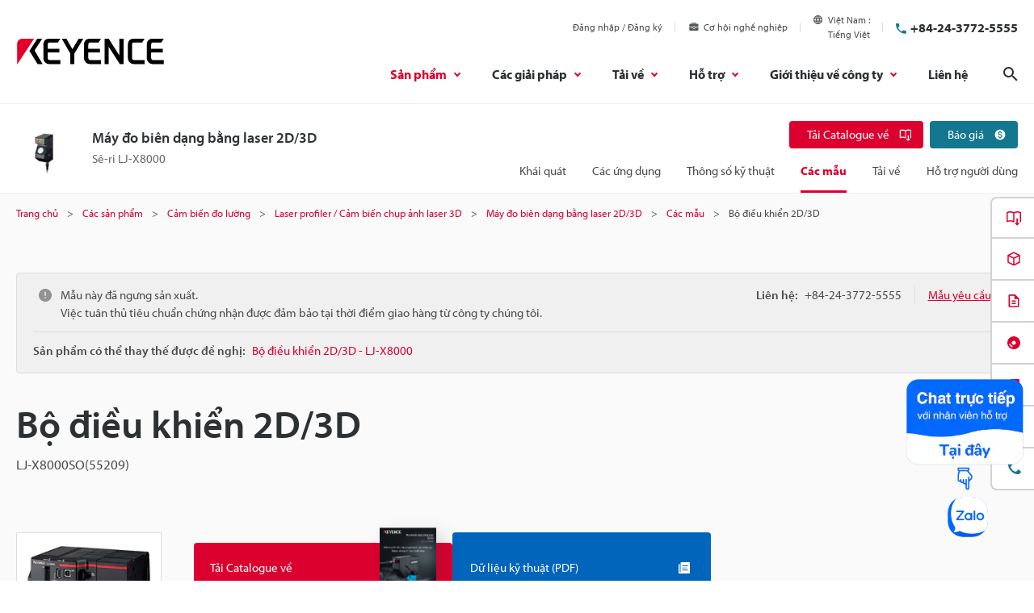

--- FILE ---
content_type: image/svg+xml
request_url: https://www.keyence.com.vn/img/core/icon_zalo.svg
body_size: 585
content:
<svg xmlns="http://www.w3.org/2000/svg" width="24" height="24" viewBox="0 0 24 24"><path d="M153.388,151.63H133.8a1.479,1.479,0,0,1-1.5-1.456V131.188a1.48,1.48,0,0,1,1.5-1.456h19.585a1.48,1.48,0,0,1,1.5,1.456v18.986A1.479,1.479,0,0,1,153.388,151.63Z" transform="translate(-130.89 -129.732)" fill="#fff"/><g transform="translate(-129.732 -129.732)"><path d="M137.317,153.732c-.457-.483-.921-.961-1.387-1.439-.816-.838-1.634-1.674-2.415-2.529l.058-.01c-.368-.049-.046-.291.063-.439a2.328,2.328,0,0,0,.424-2.666,10.369,10.369,0,0,1-1.311-2.871c-1.409-4.788-.526-11.056,3.821-14.046h-5.222a1.616,1.616,0,0,0-1.616,1.616v20.769a1.616,1.616,0,0,0,1.616,1.615Z" fill="#0268fe"/><path d="M140.4,150.79a12.257,12.257,0,0,1-3.7-1.52.287.287,0,0,0-.267-.021,6.9,6.9,0,0,1-.855.3,7,7,0,0,1-2.065.22c.781.855,1.6,1.691,2.415,2.529.466.478.93.956,1.387,1.439h14.8a1.615,1.615,0,0,0,1.615-1.615v-4.2C150.308,151.192,144.934,151.851,140.4,150.79Z" fill="#015bdf"/><path d="M144.175,139.436v-.311h.931v4.37h-.532a.4.4,0,0,1-.4-.4h0a2.268,2.268,0,1,1,0-3.664Zm-3.851-1.716v.141a1.181,1.181,0,0,1-.207.734l-.02.023c-.038.043-.126.143-.168.2l-2.988,3.75h3.383v.531a.4.4,0,0,1-.4.4h-4.384v-.251a.9.9,0,0,1,.173-.586l3.185-3.942h-3.225v-1Zm5.911,5.775a.332.332,0,0,1-.332-.332V137.72h1v5.775Zm3.61-4.524a2.285,2.285,0,1,1-2.285,2.284A2.286,2.286,0,0,1,149.845,138.971Zm-7.009,3.631a1.334,1.334,0,1,0-1.336-1.335A1.334,1.334,0,0,0,142.836,142.6Zm7.009,0a1.344,1.344,0,1,0-1.344-1.345A1.345,1.345,0,0,0,149.845,142.6Z" fill="#0068ff" fill-rule="evenodd"/></g></svg>

--- FILE ---
content_type: application/javascript
request_url: https://www.keyence.com.vn/js/common/usersettings.js?var=20250514090931
body_size: 4544
content:
/**
 * $Rev: 1089 $
 */

var kpi_siteSettings = {
    siteId: 19,
    siteLang: 'vi-VN'
};

var suz_LanguagePath = "";

/* == start Allowed only change in this area ==========================================================================*/
var kpi_usersettings = {

		SmoothScrollSpd:800/* Initial Value of Smooth Scroll Speed */

		,BacisCarouselMvSpd:600/* Initial Value of Basic Carousel Moving Speed */

		,InnerContentsCarouselMvSpd:800/* Initial Value of Frame Carousel in Contents Moving Speed */

		,FrameCarouselMvSpd:600/* Initial Value of Cross Type Navigation & Local Navigation Carousel Moving Speed */

		,CrossTypeOCSpd:600/* Initial Value of Cross Type Navigation Opening and Closing Speed */

		,CrossTypeChangeSpd:150/* Initial Value of CrossType Type Change Speed */

		,FormPullDownShowSpd:150/* Initial Value of Custom Pulldown Show Speed */

		,FormPullDownHideSpd:150/* Initial Value of Custom Pulldown Hide Speed */

		,ModalOpenSpd:300/* Initial Value of Modal Windows Open Speed */

		,SelectModelsLimitNum:10/* Initial Value of Select Models Limit Number */

		,KeyVisualSlideSpd:800/* Initial Value of Key Visual Slide Speed */

		,KeyVisualSlideStopTime:4000/* Initial Value of Key Visual Slide Stop Time */

		,KeyVisualSlideEasing:'easeInOutQuart'/* Default Easing for Key Visual Slider */

		,DeleteBtnFadeInSpd:500/* Initial Value of Delete Button Fade In Speed */

		,DeleteBtnFadeOutSpd:300/* Initial Value of Delete Button Fade Out Speed */

		/* Use Mega Menu */
		,MegaMenuRowsNum:16/* Initial Value of number of rows in columns entering by Mega Menu. */

		,MegaMenuRollOverDelay:0/* Initial Value of On Mouse Enter Global Navigation Open Delay Time */

		,MegaMenuRollOutDelay:0/* Initial Value of On Mouse Leave Global Navigation Close Delay Time */

		,MegaMenuSlideDownSpd:0/* Initial Value of Mega Menu Content Slide Down Speed */

		,MegaMenuFadeInSpd:0/* Initial Value of Mega Menu Content Fade In Speed */

		,MegaMenuFadeOutSpd:0/* Initial Value of Mega Menu Content Fade Out Speed */

		,MegaMenuSlideEasing:'easeInExpo'/* Default Easing for Mega Menu Slide Up and Down */

		/* Use Cart */
		,CartOCSpd:400/* Initial Value of Cart Slide Up and Down Speed */

		,CartItemFadeInSpd:600/* Initial Value of Cart Item Fade In Speed */

        ,CartItemFadeOutSpd:600/* Initial Value of Cart Item Fade Out Speed */

		,CartSlideEasing:'easeOutQuint'/* Default Easing for Cart Slide Up and Down */

        ,DownloadItemMaxFileSize: 52428800 /* Max File size of Download Items (50Mbyte)*/

        ,AjaxTimeoutSeconds: 5000  /* Initial Value of Ajax Timeout milli seconds */

		/* Top Page */
		,NewsCarouselStopTime:7/* Initial Value of News Carousel Slide Stop Time *This is the number of seconds */

		,NewsCarouselSlideSpd:1200/* Initial Value of News Carousel Slide Speed */

		,NewsCarouselEasing:'easeInExpo'/* Default Easing for News Carousel */

		/* My Keyence */
		,MoreViewNum:10/* Initial Value of Displayed Per Click More View Button */

		,ViewMoreFadeInSpd:500/* Initial Value of Related View More Fade In Speed */

		,ViewMoreFadeOutSpd:300/* Initial Value of Related View More Fade Out Speed */

        ,DownloadPopupOpenDelay:2000/* Initial Value of Download Popup Open Delay */

        ,DownloadRecommendPopupOpenDelay:2000/* Initial Value of Download Recommend Popup Open Delay */

        ,RecommendPopupOpenedCountLimit:1/* Initial Value of Download Recommend Popup Opened Count Limit */

		/* Use Certified Models */
		,CertifiedModelsRowsNum:16/* Initial Value of number of rows in columns entering by Certified Models */

		/* eNews Popup */
		,enewscount:3/* Initial Value of condition pop-up opens */
		,enewslimit:182/* Initial Value of period for does not appear*/

};
/* == end Allowed only change in this area ==========================================================================*/


/* Need to be translate */
var kpi_translation = {
		New:"MỚI"
		,Discontinued: "Ngưng"
		,ViewAllSeries:"Xem tất cả các sê ri"
		,ImageLoadErrorMsg:"Hình ảnh này không thể tải về."
		,ContentLoadErrorMsg:"Nội dung này không thể tải về."
		,SelectRegionMsg:"Chọn một Khu vực / Ngôn ngữ"
		,CartLimitErrorMsg:'Số lượng đạt đến giới hạn. Vui lòng nhấn &quot; Bắt đầu tải về.&quot;'
		,ProductCategory: 'Loại sản phẩm'
		,SelectUnselectedMsg: '- Chọn một - '
        ,DownloadList: 'Danh sách đã chọn'
        ,Amount: 'Số lượng'
        ,Selected: 'Đã chọn'
        ,SelectedTxt: 'selected'
        ,Total: 'Tổng cộng'
        ,MB: 'MB'
        ,Open: 'Mở'
        ,Close: 'Đóng'
        ,DeleteAllItem: 'Xóa tất cả'
        ,LicenseAgreement: 'Thỏa thuận cấp phép'
        ,SoftwareLicenseAgreementTitle: 'Phần mềm'
        ,CadLicenseAgreementTitle: 'CAD'
        ,ProgressToDownload: 'Bắt đầu tải về'
        ,DeleteAllItemConfirmMessage: 'Bạn muốn xóa tất cả các mặt hàng trong giỏ hàng?'
		,ServerConnectErrorMessage: 'Chúng tôi xin lỗi. Đã có lỗi xuất hiện.'
		,RefineSearchOpen: 'Thu hẹp Kết quả'
		,RefineSearchClose: 'Ẩn tiêu chí tìm kiếm'
		,DescriptionLabel: 'Sự miêu tả'
		,OSLabel: '[OS]'
		,VersionLabel: '[Phiên bản]'
		,LastUpdateDateLabel: '[Cập nhật lần cuối]'
        ,MyKeyenceEnqPopupHeading: 'Cảm ơn bạn đã tải xuống. Bạn còn yêu cầu nào khác không?'
};


/** file type id setting **/
var kpi_fileTypeSettings = {
    '2D-DXF': 29,
    '2D-MICROCADAM': 30,
    '3D-IGES': 31,
    '3D-STEP': 32,
    '3D-Parasolid': 33,
    '3D-Acis': 34,
    '3D-SolidWorks': 35,
    '3D-CATIA': 36,
    '3D-INVENTOR': 37,
    'EPLAN': 69
};

/** language id setting **/
var kpi_languageSettings = {
    siteLang: ['vi-VN','en-GB'],
    lang: {
        'vi-VN': 'Tiếng Việt',
        'en-GB': 'Tiếng Anh',
        'zh-TW': 'Tiếng Trung phồn thể',
        'ja-JP': 'Tiếng Nhật',
        'ko-KR': 'Tiếng Hàn Quốc',
        'zh-CN': 'Tiếng Trung giản thể',
        'de-DE': 'Tiếng Đức',
        'fr-FR': 'Tiếng Pháp',
        'it-IT': 'Tiếng Ý',
        'th-TH': 'Tiếng Thái',
        'es-MX': 'Tiếng Tây Ban Nha',
        'cs-CZ': 'Tiếng Séc',
        'nl-NL': 'Tiếng Hà Lan',
        'hu-HU': 'Tiếng Hungary',
        'pl-PL': 'Tiếng Ba Lan',
        'pt-BR': 'Tiếng Bồ Đào Nha',
        'ru-RU': 'Tiếng Nga',
        'sk-SK': 'Tiếng Slovakia',
        'id-ID': 'Tiếng Indonesia',
        'ro-RO': 'Tiếng Rumani',
        'sl-SI': 'Tiếng Slovenia',
        'en-US': 'Tiếng Anh (US)'
    },
    lang1: {
        'vi-VN': 'Tiếng Việt',
        'en-GB': 'Tiếng Anh',
        'zh-TW': 'Tiếng Trung phồn thể',
        'ja-JP': 'Tiếng Nhật',
        'ko-KR': 'Tiếng Hàn Quốc',
        'zh-CN': 'Tiếng Trung giản thể',
        other: 'Khác'
    },
    lang2: {
        'de-DE': 'Tiếng Đức',
        'fr-FR': 'Tiếng Pháp',
        'it-IT': 'Tiếng Ý',
        'th-TH': 'Tiếng Thái',
        'es-MX': 'Tiếng Tây Ban Nha',
        'cs-CZ': 'Tiếng Séc',
        'nl-NL': 'Tiếng Hà Lan',
        'hu-HU': 'Tiếng Hungary',
        'pl-PL': 'Tiếng Ba Lan',
        'pt-BR': 'Tiếng Bồ Đào Nha',
        'ru-RU': 'Tiếng Nga',
        'sk-SK': 'Tiếng Slovakia',
        'id-ID': 'Tiếng Indonesia',
        'ro-RO': 'Tiếng Rumani',
        'sl-SI': 'Tiếng Slovenia',
        'en-US': 'Tiếng Anh (US)'
    }
};

/* Loading Files
-------------------------------------------------------- */
var kpi_loadingfiles = {
	RegionSelectHtml:suz_LanguagePath+"/modal/region-language-selector/"
	,PrintCss:"/css/common/print.css"
	,GroupTypeListJson:"/data/group_type_list.json"
	,GroupTypeListJsonV2:"/data/group-type-list.json"
	,AboutUsHtml:suz_LanguagePath+"/data/megamenu-about-us.html"
	,ProductsHtml:suz_LanguagePath+"/data/megamenu-products.html"
	,SolutionHtml:suz_LanguagePath+"/data/megamenu-solutions.html"
	,DownloadsHtml:suz_LanguagePath+"/data/megamenu-downloads.html"
	,SupportHtml:suz_LanguagePath+"/data/megamenu-support.html"
	,IndustryApplication:"/data/industry_application_products.json"
	,RollArea:"/data/rollarea.json"
	,enewshtml:"/modal/news-events/newsletters/subscribe/enews-subscribe.jsp"
};

var kpi_cartsettings = {
    thumbnailPath:"/img/asset/"
    ,cartApiUrl:""    /* value unchangeable.  */
    ,cartApiMethodAddCart:"/ajax/cart/addCart/"
    ,cartApiMethodRemoveCart:"/ajax/cart/removeCart/"
    ,cartApiMethodRemoveAllCart:"/ajax/cart/removeAllCart/"
    ,cartApiMethodAllAssetInfo:"/ajax/cart/allAssetInfo/"
    ,cartApiMethodServerErrorMsg:"/ajax/cart/serverErrorMsg/"
    ,downloadLicenseSoft:suz_LanguagePath+"/modal/downloads/license-agree/software/"
    ,downloadLicenseCad:suz_LanguagePath+"/modal/downloads/license-agree/cad/"
    ,downloadUrl:"/download/downloadCart/"
};

var kpi_downloadListSettings = {
    listApiUrl:""
    ,listApiMethodRemoveList:"/ajax/downloadList/removeDownloadList/"
};

/* external files domain
 -------------------------------------------------------- */
var kpi_currentDomain = "";/* value unchangeable.  */

var kpi_cookiesettings = {
    cookieDomain: ".keyence.com.vn"
    ,cookieNameDownloadAgreement:"download_agreement"
    ,cookieNameCartMode:"cart_mode"
    ,cookieNameHasAddToList:"has_addToList"
};

/** loading files For crossdomain(search site) */
var kpi_mf_modalsettings = {
    downloadLicenseSoftHtml:""
    ,downloadLicenseCadHtml:""
    ,RegionSelectHtml:""
    ,AboutUsHtml:""
    ,ProductsHtml:""
    ,SolutionHtml:""
    ,DownloadsHtml:""
    ,SupportHtml:""
}

/** domain setting. */
var kpi_originalDomain = "https://www.keyence.com.vn";

/** enews popup setting **/
var suz_enews_settings = {
     enewsApiMethodSignUp:"/ajax/popup/index"
    ,enewsApiMethodOptIn:"/ajax/popup/soptionid"
}

/** search Domain and FilePath setting **/
var suz_search_Path = {
     searchDomainRegExp :new RegExp("www-search|china-search")
    ,topPageDecision    :["index","usa.jsp"]
    ,is_subLangPath     : function(path) {
        var result = true;
        switch (path){
            case "en":
            case "jajp":
            case "engb":
            case "enus":
            case "zhcn":
            case "zhtw":
            case "dede":
            case "frfr":
            case "itit":
            case "thth":
            case "eses":
            case "esmx":
            case "cscz":
            case "nlnl":
            case "huhu":
            case "kokr":
            case "plpl":
            case "ptbr":
            case "ruru":
            case "sksk":
            case "idid":
            case "vivn":
            case "msmy":
            case "roro":
            case "slsi":
                break;
            default:
                result = false;
                break;
        }
        return result;
    }
}

var kpi_debug = false;

/**
 * This settings is changed by JavaScript from scripts.js or modalscripts.js.
 * @type {{originalDomain: string, searchDomain: string}}
 */
var kpi_domainSettings = {
	originalDomain:""
	,searchDomain:""
	,isDomain:true
};

var mfsettings = {
	"vn_vivn": {
		"defaultKeyword": "Bạn đang tìm gì?",
		"seriesText": "Sê - ri ",
		"modelsText": "Các mẫu ",
		"defaultSeries": "Hiện các mẫu phù hợp với từ khóa của bạn",
		"discontinuedText": "ĐÃ NGỪNG SẢN XUẤT"
	}
};

/**
 * domain setting
 */
var kpi_protocol = location.protocol;
var kpi_host = location.host;

kpi_domainSettings.originalDomain = kpi_protocol + "//" + kpi_host + suz_LanguagePath;

if(0 <= kpi_host.search(suz_search_Path.searchDomainRegExp)) {
	kpi_domainSettings.originalDomain = kpi_protocol + kpi_originalDomain.replace(/^http+s?:/,"");

	kpi_domainSettings.isDomain = false;
	//modal settings For www-search,
	kpi_cartsettings.downloadLicenseCad = kpi_mf_modalsettings.downloadLicenseCadHtml;
	kpi_cartsettings.downloadLicenseSoft = kpi_mf_modalsettings.downloadLicenseSoftHtml;
	kpi_loadingfiles.RegionSelectHtml = kpi_mf_modalsettings.RegionSelectHtml;
	kpi_loadingfiles.AboutUsHtml = kpi_mf_modalsettings.AboutUsHtml;
	kpi_loadingfiles.ProductsHtml = kpi_mf_modalsettings.ProductsHtml;
	kpi_loadingfiles.SolutionHtml = kpi_mf_modalsettings.SolutionHtml;
	kpi_loadingfiles.DownloadsHtml = kpi_mf_modalsettings.DownloadsHtml;
	kpi_loadingfiles.SupportHtml = kpi_mf_modalsettings.SupportHtml;
}

//override
kpi_cartsettings.cartApiUrl = kpi_domainSettings.originalDomain;
kpi_downloadListSettings.listApiUrl = kpi_domainSettings.originalDomain;
kpi_currentDomain = kpi_domainSettings.originalDomain;

/** enquete session keep alive */
var suz_enquete_session = 1200000; // 20min

/** Cookie Alert Text */
var kpi_cookie_alert = {
    flag: false,
    text: '',
    btnText: '',
    privacyText: '',
    link: ''
};

/** Career Site Suggest */
var kpi_career_site_suggest = {
    text: 'KEYENCE Vietnam - Careers<br><br>You might be visiting other country\'s site.<br>Would you like to select the site for your country?',
    btnText01: 'Continue',
    btnText02: 'Select Site',
    limit: 3
};

/** Menu Conversion */
var kpi_menu_conversion = {
    isShow: true,
    excludedUrl: new RegExp('(^(' + window.suz_LanguagePath + ')?\/ss\/)|(^(' + window.suz_LanguagePath + ')?\/landing\/(?!(lpc\/)))|(\/index_pr\.jsp$)|(^(' + window.suz_LanguagePath + ')?\/products\/.+\/.+\/.+\/(campaign|lp|pr|survey|video)\/)'),
    openDelay: 3000,
    isTelShow: true
};

/** Zalo Chat Banner */
var kpi_zalo_chat_banner = {
    isShow: true,
    imgSrc: window.suz_LanguagePath + '/img/core/banner_zalo-chat.png',
    imgAlt: 'Chat trực tiếp, với nhân viên hỗ trợ. Tại đây'
}

/** Signin Form password error limit */
var passwordErrorCountMax = 2;


--- FILE ---
content_type: image/svg+xml
request_url: https://www.keyence.com.vn/img/core/icon_zalo_02.svg
body_size: 329
content:
<?xml version="1.0" encoding="UTF-8"?>
<svg id="_レイヤー_2" data-name="レイヤー 2" xmlns="http://www.w3.org/2000/svg" viewBox="0 0 301.57 333.06">
  <defs>
    <style>
      .cls-1 {
        fill: #0068ff;
      }

      .cls-1, .cls-2 {
        stroke-width: 0px;
      }

      .cls-2 {
        fill: #fff;
      }
    </style>
  </defs>
  <g id="_レイヤー_2-2" data-name="レイヤー 2">
    <g>
      <path class="cls-1" d="m223.3,0H78.26C35.04,0,0,35.04,0,78.26v147.65c0,43.22,35.04,78.26,78.26,78.26h41.79l21.39,24.62c4.93,5.68,13.75,5.68,18.69,0l21.39-24.62h41.79c43.22,0,78.26-35.04,78.26-78.26V78.26C301.57,35.04,266.53,0,223.3,0Z"/>
      <path class="cls-2" d="m201.37,228.07h-101.17c-5.62,0-10.73-3.24-13.12-8.32s-1.64-14.09,1.94-18.41l81.55-95.65h-67.38c-8.01,0-14.5-6.49-14.5-14.5s6.49-14.5,14.5-14.5h98.17c5.62,0,10.73,3.24,13.12,8.32,2.39,5.08,1.09,14.38-1.94,17.41l-81.55,96.65h70.38c8.01,0,14.5,6.49,14.5,14.5s-6.49,14.5-14.5,14.5Z"/>
    </g>
  </g>
</svg>

--- FILE ---
content_type: text/json;charset=utf-8
request_url: https://api.widget.zalo.me/v1/oa?oaid=73483758092590596
body_size: 1674
content:
{"error_message":"Success","data":{"oaMenu":[{"menuData":"https://officialaccount.me/d?id=de056148950d7c53251c&pageId=73483758092590596","menuStatus":1,"listSubMenu":[],"menuId":3059576,"menuType":10,"menuName":"Thể lệ Giveaway"},{"menuData":"","menuStatus":1,"listSubMenu":[{"subMenuName":"Cảm biến an toàn","subMenuType":21,"subMenuId":3056304,"subMenuData":"Cảm biến an toàn","subMenuStatus":1},{"subMenuName":"Cảm biến lưu lượng","subMenuType":21,"subMenuId":3056305,"subMenuData":"Cảm biến lưu lượng","subMenuStatus":1},{"subMenuName":"Máy đo kích thước","subMenuType":21,"subMenuId":3056306,"subMenuData":"Máy đo kích thước","subMenuStatus":1},{"subMenuName":"Camera vision","subMenuType":21,"subMenuId":3056307,"subMenuData":"Camera kiểm tra","subMenuStatus":1},{"subMenuName":"Đo/ Khử tĩnh điện","subMenuType":21,"subMenuId":3056308,"subMenuData":"Đo/ Khử tĩnh điện","subMenuStatus":1},{"subMenuName":"Máy in/ khắc laser","subMenuType":21,"subMenuId":3056309,"subMenuData":"Máy in khắc laser","subMenuStatus":1},{"subMenuName":"Đầu đọc code tự động","subMenuType":21,"subMenuId":3056310,"subMenuData":"Đầu đọc code tự động","subMenuStatus":1},{"subMenuName":"PDA/đọc code cầm tay","subMenuType":21,"subMenuId":3056311,"subMenuData":"PDA/đọc code cầm tay","subMenuStatus":1},{"subMenuName":"Kính hiển vi","subMenuType":21,"subMenuId":3056312,"subMenuData":"Kính hiển vi","subMenuStatus":1},{"subMenuName":"Khác","subMenuType":21,"subMenuId":3056375,"subMenuData":"Khác","subMenuStatus":1}],"menuId":1336112,"menuType":0,"menuName":"Sản phẩm"}],"name":"KEYENCE VIETNAM OFFICIAL","avatar":"https://s160-ava-talk.zadn.vn/8/8/e/a/2/160/90b921a151ac0ae4ff3c021737ed70c6.jpg","guestEnabled":true},"error_code":0}